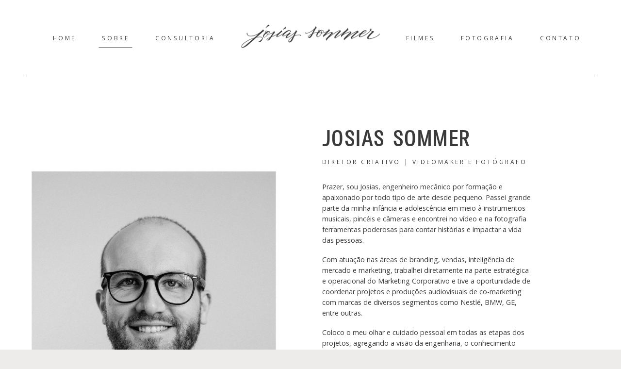

--- FILE ---
content_type: text/html; charset=UTF-8
request_url: https://josiassommer.com/sobre/
body_size: 12796
content:
<!DOCTYPE html><html lang="pt-BR" class="html--style-fixed"><head><meta charset="UTF-8" /><meta http-equiv="X-UA-Compatible" content="IE=edge"/><meta name="viewport" content="width=device-width, user-scalable=no, initial-scale=1.0, maximum-scale=1.0, minimum-scale=1.0"><link rel="alternate" type="application/rss+xml" title="Josias Sommer | Diretor Criativo, Filmmaker e Fotógrafo RSS Feed" href="https://josiassommer.com/feed/" /><link rel="shortcut icon" href="https://josiassommer.com/wp-content/uploads/2018/12/Favicon-js.ico" /><link rel="profile" href="https://gmpg.org/xfn/11"><link media="all" href="https://josiassommer.com/wp-content/cache/autoptimize/css/autoptimize_6b5071e2887aaaf484d074ac994814cb.css" rel="stylesheet" /><link media="screen" href="https://josiassommer.com/wp-content/cache/autoptimize/css/autoptimize_1c775e46938303f6a0cb31d18dfdf70a.css" rel="stylesheet" /><title>Sobre | Josias Sommer | Produções audiovisuais, consultoria de Marketing</title> <script>var flex_theme_name = "fiji 2";
        var flex_asset_url = "https://josiassommer.com/wp-content/plugins/flo-flex-builder/dist/";</script> <meta name="description" content="Saiba mais sobre Josias Sommer, diretor criativo, filmmaker, fotógrafo e consultor de marketing industrial!"/><link rel="canonical" href="https://josiassommer.com/sobre/" /><meta property="og:locale" content="pt_BR" /><meta property="og:type" content="article" /><meta property="og:title" content="Sobre | Josias Sommer | Produções audiovisuais, consultoria de Marketing" /><meta property="og:description" content="Saiba mais sobre Josias Sommer, diretor criativo, filmmaker, fotógrafo e consultor de marketing industrial!" /><meta property="og:url" content="https://josiassommer.com/sobre/" /><meta property="og:site_name" content="Josias Sommer | Diretor Criativo, Filmmaker e Fotógrafo" /><meta property="og:image" content="https://josiassommer.com/wp-content/uploads/2018/12/fotografo-casamento-joinville-fotos-wedding-photographer-campo-ar-livre-fotografia-casal-2-1024x683.jpg" /><meta property="og:image:secure_url" content="https://josiassommer.com/wp-content/uploads/2018/12/fotografo-casamento-joinville-fotos-wedding-photographer-campo-ar-livre-fotografia-casal-2-1024x683.jpg" /><meta property="og:image:width" content="1024" /><meta property="og:image:height" content="683" /> <script type='application/ld+json' class='yoast-schema-graph yoast-schema-graph--main'>{"@context":"https://schema.org","@graph":[{"@type":"WebSite","@id":"https://josiassommer.com/#website","url":"https://josiassommer.com/","name":"Josias Sommer | Diretor Criativo, Filmmaker e Fot\u00f3grafo","potentialAction":{"@type":"SearchAction","target":"https://josiassommer.com/?s={search_term_string}","query-input":"required name=search_term_string"}},{"@type":"ImageObject","@id":"https://josiassommer.com/sobre/#primaryimage","url":"https://josiassommer.com/wp-content/uploads/2018/12/fotografo-casamento-joinville-fotos-wedding-photographer-campo-ar-livre-fotografia-casal-2.jpg","width":2880,"height":1920},{"@type":"WebPage","@id":"https://josiassommer.com/sobre/#webpage","url":"https://josiassommer.com/sobre/","inLanguage":"pt-BR","name":"Sobre | Josias Sommer | Produ\u00e7\u00f5es audiovisuais, consultoria de Marketing","isPartOf":{"@id":"https://josiassommer.com/#website"},"primaryImageOfPage":{"@id":"https://josiassommer.com/sobre/#primaryimage"},"datePublished":"2018-02-21T15:40:57+00:00","dateModified":"2022-09-19T18:08:44+00:00","description":"Saiba mais sobre Josias Sommer, diretor criativo, filmmaker, fot\u00f3grafo e consultor de marketing industrial!"}]}</script> <link rel='dns-prefetch' href='//fonts.googleapis.com' /><link rel='dns-prefetch' href='//s.w.org' /><link rel="alternate" type="application/rss+xml" title="Feed para Josias Sommer | Diretor Criativo, Filmmaker e Fotógrafo &raquo;" href="https://josiassommer.com/feed/" /><link rel="alternate" type="application/rss+xml" title="Feed de comentários para Josias Sommer | Diretor Criativo, Filmmaker e Fotógrafo &raquo;" href="https://josiassommer.com/comments/feed/" /> <script id="flo_flex_builder_viewport_render" type="text/javascript">!function(){window.flexDebug={},window.flexBlocks={desktop:{},mobile:{}},window.flexData={animations:{},appearedElements:{}},window.flexDebug.timerStart=()=>{window.flexDebug.timerData=new Date},window.flexDebug.timerStop=(e="")=>{if(window.flexDebug.timerData){var n=new Date-window.flexDebug.timerData;n/=1e3,console.log(`Timer [${e}]:`,n+" seconds")}else console.log("Can't log times as start time is not set!")};const e=(n=navigator.userAgent||navigator.vendor||window.opera).indexOf("FBAN")>-1||n.indexOf("FBAV")>-1||n.includes("Instagram");var n;window.flexWidth=e?window.screen.width:window.innerWidth,window.currentFlexViewport=window.flexWidth>767?"desktop":"mobile",window.flexIsFacebookApp=e,window.flexPluginData={videoElements:{},shouldLoadVideos:[]},window.flexData.decodeHTML=function(e){var n=document.createElement("textarea");return n.innerHTML=e,n.value},window.flexData.elementDeviceClassRenaming=(e,n)=>e.replace("class=&quot",`data-only-device="${n}" class=&quot`);var t=setInterval((function(){if(!document.body)return;clearInterval(t);const e=document.querySelectorAll(`[data-element-device="${window.currentFlexViewport}"]`);Array.from(e).forEach((e=>{const n=window.flexData.elementDeviceClassRenaming(e.innerHTML,window.currentFlexViewport);e.insertAdjacentHTML("afterend",window.flexData.decodeHTML(n))}))}),10);window.addEventListener("DOMContentLoaded",(()=>{!function(){const e=(e,n=!1)=>{const t=document.getElementsByClassName(e)[0];if(void 0!==t){const e=window.getComputedStyle(t,null);return n?e[n]:e}return!1},n=document.createElement("div");n.innerHTML='<div class="flo-font-zoom-checker-inner" style="width: 1em;"></div>',n.style.display="none",n.style.fontSize="10px",n.className="flo-font-zoom-checker",document.body.appendChild(n);const t=e("flo-font-zoom-checker","fontSize"),o=e("flo-font-zoom-checker-inner","width");let i=parseInt(t)/10,a=parseInt(o)/10;t||o||(i=1,a=1),window.flexTextMagnificationLevel=1!==i&&i!==a?i:1}()}))}();</script> <script type="text/javascript">window._wpemojiSettings = {"baseUrl":"https:\/\/s.w.org\/images\/core\/emoji\/11\/72x72\/","ext":".png","svgUrl":"https:\/\/s.w.org\/images\/core\/emoji\/11\/svg\/","svgExt":".svg","source":{"concatemoji":"https:\/\/josiassommer.com\/wp-includes\/js\/wp-emoji-release.min.js?ver=5.0.18"}};
			!function(e,a,t){var n,r,o,i=a.createElement("canvas"),p=i.getContext&&i.getContext("2d");function s(e,t){var a=String.fromCharCode;p.clearRect(0,0,i.width,i.height),p.fillText(a.apply(this,e),0,0);e=i.toDataURL();return p.clearRect(0,0,i.width,i.height),p.fillText(a.apply(this,t),0,0),e===i.toDataURL()}function c(e){var t=a.createElement("script");t.src=e,t.defer=t.type="text/javascript",a.getElementsByTagName("head")[0].appendChild(t)}for(o=Array("flag","emoji"),t.supports={everything:!0,everythingExceptFlag:!0},r=0;r<o.length;r++)t.supports[o[r]]=function(e){if(!p||!p.fillText)return!1;switch(p.textBaseline="top",p.font="600 32px Arial",e){case"flag":return s([55356,56826,55356,56819],[55356,56826,8203,55356,56819])?!1:!s([55356,57332,56128,56423,56128,56418,56128,56421,56128,56430,56128,56423,56128,56447],[55356,57332,8203,56128,56423,8203,56128,56418,8203,56128,56421,8203,56128,56430,8203,56128,56423,8203,56128,56447]);case"emoji":return!s([55358,56760,9792,65039],[55358,56760,8203,9792,65039])}return!1}(o[r]),t.supports.everything=t.supports.everything&&t.supports[o[r]],"flag"!==o[r]&&(t.supports.everythingExceptFlag=t.supports.everythingExceptFlag&&t.supports[o[r]]);t.supports.everythingExceptFlag=t.supports.everythingExceptFlag&&!t.supports.flag,t.DOMReady=!1,t.readyCallback=function(){t.DOMReady=!0},t.supports.everything||(n=function(){t.readyCallback()},a.addEventListener?(a.addEventListener("DOMContentLoaded",n,!1),e.addEventListener("load",n,!1)):(e.attachEvent("onload",n),a.attachEvent("onreadystatechange",function(){"complete"===a.readyState&&t.readyCallback()})),(n=t.source||{}).concatemoji?c(n.concatemoji):n.wpemoji&&n.twemoji&&(c(n.twemoji),c(n.wpemoji)))}(window,document,window._wpemojiSettings);</script> <style id='theme-css-inline-css' type='text/css'>@font-face {font-family: "Didot Bold"; src: url('https://josiassommer.com/wp-content/themes/fiji2/theme-files/public/fonts/default/Stylekit-3/Didot-Bold.woff2') format('woff2'),url('https://josiassommer.com/wp-content/themes/fiji2/theme-files/public/fonts/default/Stylekit-3/Didot-Bold.woff') format('woff');font-display: swap;}@font-face {font-family: "Arimo Regular"; src: url('https://josiassommer.com/wp-content/themes/fiji2/theme-files/public/fonts/default/Stylekit-3/Arimo-Regular.woff2') format('woff2'),url('https://josiassommer.com/wp-content/themes/fiji2/theme-files/public/fonts/default/Stylekit-3/Arimo-Regular.woff') format('woff');font-display: swap;}@font-face {font-family: "Secuela-Medium"; src: url('https://josiassommer.com/wp-content/uploads/2020/05/Secuela-Medium.woff') format('woff');font-display: swap;}@font-face {font-family: "CrimsonText Roman"; src: url('https://josiassommer.com/wp-content/themes/fiji2/theme-files/public/fonts/default/Stylekit-3/CrimsonText-Roman.woff2') format('woff2'),url('https://josiassommer.com/wp-content/themes/fiji2/theme-files/public/fonts/default/Stylekit-3/CrimsonText-Roman.woff') format('woff');font-display: swap;}@font-face {font-family: "CrimsonText Semi-Bold"; src: url('https://josiassommer.com/wp-content/themes/fiji2/theme-files/public/fonts/default/Stylekit-3/CrimsonText-SemiBold.woff2') format('woff2'),url('https://josiassommer.com/wp-content/themes/fiji2/theme-files/public/fonts/default/Stylekit-3/CrimsonText-SemiBold.woff') format('woff');font-display: swap;}@font-face {font-family: "HKGrotesk-SemiBold"; src: url('https://josiassommer.com/wp-content/uploads/2020/05/HKGrotesk-SemiBold.ttf') format('truetype');font-display: swap;}input[type="submit"], .flo-button, .button, a.button, .widget a.widget--image-link__button.flo-button { font-family: 'Open Sans', sans-serif, 'google';font-size: 0.625rem;letter-spacing: 0.3em;word-spacing: 0em;line-height: 1.8em;text-transform: uppercase;font-weight: normal;}.flo-generic-menu-wrap .sub-menu a { font-family: 'Open Sans', sans-serif, 'google';font-size: 0.625rem;letter-spacing: 0.3em;word-spacing: 0em;line-height: 1.8em;text-transform: uppercase;font-weight: normal;}.flo-header__menu-popup .flo-header__logo { font-family: Didot Bold;font-size: 2.8125rem;letter-spacing: 0.4em;word-spacing: 0em;line-height: 2em;text-transform: none;font-weight: normal;}.flo-header-mobile__logo { font-family: Didot Bold;font-size: 2.8125rem;letter-spacing: 0.4em;word-spacing: 0em;line-height: 2em;text-transform: none;font-weight: normal;}.flo-header-mobile__menu-trigger { font-family: 'Open Sans', sans-serif, 'google';font-size: 0.625rem;letter-spacing: 0.3em;word-spacing: 0em;line-height: 1.8em;text-transform: uppercase;font-weight: normal;}.flo-mobile-menu__close { font-family: Secuela-Medium;font-size: 1.0625rem;letter-spacing: 0.04em;word-spacing: 0em;line-height: 1em;text-transform: uppercase;font-weight: normal;}.flo-mobile-menu__copyright-notice { font-family: 'Open Sans', sans-serif, 'google';font-size: 0.5rem;letter-spacing: 0.06em;word-spacing: 0.17em;line-height: 1.6em;text-transform: uppercase;font-weight: normal;}.flo-mobile-menu__menu .page_item a, .flo-mobile-menu__menu .menu-item { font-family: 'Open Sans', sans-serif, 'google';font-size: 0.625rem;letter-spacing: 0.3em;word-spacing: 0em;line-height: 1.8em;text-transform: uppercase;font-weight: normal;}.flo-wp-title .flo-wp-title__title { font-family: Secuela-Medium;font-size: 1.625rem;letter-spacing: 0.1em;word-spacing: 0em;line-height: 1.15em;text-transform: uppercase;font-weight: normal;}.flo-post blockquote, .flo-post blockquote p { font-family: Arimo Regular;font-size: 1.125rem;letter-spacing: 0em;word-spacing: 0em;line-height: 1.22em;text-transform: none;font-weight: normal;}.flo-post h1, h1.product_title, h1.page-title { font-family: Arimo Regular;font-size: 2.25rem;letter-spacing: 0.1em;word-spacing: 0em;line-height: 1.22em;text-transform: uppercase;font-weight: normal;}.flo-post h2, .woocommerce h2 { font-family: Secuela-Medium;font-size: 1.625rem;letter-spacing: 0.1em;word-spacing: 0em;line-height: 1.15em;text-transform: uppercase;font-weight: normal;}.flo-post h3 { font-family: Arimo Regular;font-size: 1rem;letter-spacing: 0.15em;word-spacing: 0em;line-height: 1.6em;text-transform: uppercase;font-weight: normal;}.flo-post h4 { font-family: Arimo Regular;font-size: 1.125rem;letter-spacing: 0em;word-spacing: 0em;line-height: 1.22em;text-transform: none;font-weight: normal;}.flo-post h5 { font-family: Arimo Regular;font-size: 1rem;letter-spacing: 0em;word-spacing: 0em;line-height: 1.22em;text-transform: none;font-weight: normal;}.flo-post h6 { font-family: Arimo Regular;font-size: 0.875rem;letter-spacing: 0em;word-spacing: 0em;line-height: 1.22em;text-transform: none;font-weight: normal;}.flo-post, .woocommerce-product-details__short-description, .entry-content, .description_tab, .reviews_tab, .woocommerce-message, .flo-woocommerce-wrap { font-family: 'Open Sans', sans-serif, 'google';font-size: 0.75rem;letter-spacing: 0em;word-spacing: 0em;line-height: 1.6em;text-transform: none;font-weight: normal;}.flo-post a, .flo-block-text-block-2__text-content a, .flo-block-text-block-3 a, .flo-block-text-block-6 a { font-family: 'Open Sans', sans-serif, 'google';font-size: 0.75rem;letter-spacing: 0em;word-spacing: 0em;line-height: 1.6em;text-transform: none;font-weight: normal;text-decoration: underline;}input[type]:not([type="submit"]):not(.flo-no-styling), form textarea:not(.flo-no-styling), .parsley-required, .flo-form select { font-family: 'Open Sans', sans-serif, 'google';font-size: 0.75rem;letter-spacing: 0em;word-spacing: 0em;line-height: 1.6em;text-transform: none;font-weight: normal;}label { font-family: 'Open Sans', sans-serif, 'google';font-size: 0.625rem;letter-spacing: 0.3em;word-spacing: 0em;line-height: 1.8em;text-transform: uppercase;font-weight: normal;}.flo-header__featured-link { font-family: CrimsonText Semi-Bold;font-size: 0.5625rem;letter-spacing: 0.5em;word-spacing: 0em;line-height: 1.81em;text-transform: uppercase;font-weight: normal;}.flo-block--not-found h1 { font-family: Arimo Regular;font-size: 2.25rem;letter-spacing: 0.1em;word-spacing: 0em;line-height: 1.22em;text-transform: uppercase;font-weight: normal;}.flo-block--not-found h3 { font-family: Arimo Regular;font-size: 1rem;letter-spacing: 0.15em;word-spacing: 0em;line-height: 1.6em;text-transform: uppercase;font-weight: normal;}.flo-block--not-found a { font-family: CrimsonText Roman;font-size: 0.9375rem;letter-spacing: 0em;word-spacing: 0em;line-height: 1.6em;text-transform: none;font-weight: normal;text-decoration: underline;}@media (max-width: 767px) { input[type="submit"], .flo-button, .button, a.button, .widget a.widget--image-link__button.flo-button { font-size: 0.5625rem;line-height: 1.8em;}.flo-generic-menu-wrap .sub-menu a { font-size: 0.5625rem;line-height: 1.8em;}.flo-header__menu-popup .flo-header__logo { }.flo-header-mobile__logo { }.flo-header-mobile__menu-trigger { font-size: 0.5625rem;line-height: 1.8em;}.flo-mobile-menu__close { font-size: 0.875rem;line-height: 1em;}.flo-mobile-menu__copyright-notice { font-size: 0.5rem;}.flo-mobile-menu__menu .page_item a, .flo-mobile-menu__menu .menu-item { font-size: 0.5625rem;line-height: 1.8em;}.flo-wp-title .flo-wp-title__title { font-size: 1.625rem;line-height: 1.15em;}.flo-post blockquote, .flo-post blockquote p { }.flo-post h1, h1.product_title, h1.page-title { font-size: 2.25rem;}.flo-post h2, .woocommerce h2 { font-size: 1.625rem;line-height: 1.15em;}.flo-post h3 { }.flo-post h4 { }.flo-post h5 { }.flo-post h6 { }.flo-post, .woocommerce-product-details__short-description, .entry-content, .description_tab, .reviews_tab, .woocommerce-message, .flo-woocommerce-wrap { font-size: 0.75rem;}.flo-post a, .flo-block-text-block-2__text-content a, .flo-block-text-block-3 a, .flo-block-text-block-6 a { font-size: 0.75rem;}input[type]:not([type="submit"]):not(.flo-no-styling), form textarea:not(.flo-no-styling), .parsley-required, .flo-form select { font-size: 0.75rem;}label { font-size: 0.5625rem;line-height: 1.8em;}.flo-header__featured-link { }.flo-block--not-found h1 { font-size: 2.25rem;}.flo-block--not-found h3 { }.flo-block--not-found a { } }@media (min-width: 768px) and (max-width: 1024px){ input[type="submit"], .flo-button, .button, a.button, .widget a.widget--image-link__button.flo-button { font-size: 0.86875rem;}.flo-generic-menu-wrap .sub-menu a { font-size: 0.86875rem;}.flo-header-mobile__menu-trigger { font-size: 0.86875rem;}.flo-mobile-menu__close { font-size: 1.476875rem;}.flo-mobile-menu__copyright-notice { font-size: 0.695rem;}.flo-mobile-menu__menu .page_item a, .flo-mobile-menu__menu .menu-item { font-size: 0.86875rem;}.flo-wp-title .flo-wp-title__title { font-size: 1.8rem;}.flo-post blockquote, .flo-post blockquote p { font-size: 1.56375rem;}.flo-post h2, .woocommerce h2 { font-size: 1.8rem;}.flo-post h3 { font-size: 1.39rem;}.flo-post h4 { font-size: 1.56375rem;}.flo-post h5 { font-size: 1.39rem;}.flo-post h6 { font-size: 1.21625rem;}.flo-post, .woocommerce-product-details__short-description, .entry-content, .description_tab, .reviews_tab, .woocommerce-message, .flo-woocommerce-wrap { font-size: 1.0425rem;}.flo-post a, .flo-block-text-block-2__text-content a, .flo-block-text-block-3 a, .flo-block-text-block-6 a { font-size: 1.0425rem;}input[type]:not([type="submit"]):not(.flo-no-styling), form textarea:not(.flo-no-styling), .parsley-required, .flo-form select { font-size: 1.0425rem;}label { font-size: 0.86875rem;}.flo-header__featured-link { font-size: 0.781875rem;}.flo-block--not-found h3 { font-size: 1.39rem;}.flo-block--not-found a { font-size: 1.303125rem;} }</style><link rel='stylesheet' id='admin_google_fonts-css'  href='//fonts.googleapis.com/css?family=Open+Sans' type='text/css' media='all' /> <script type='text/javascript'>var nrci_opts = {"gesture":"Y","drag":"Y","touch":"N","admin":"Y"};</script> <script   type='text/javascript' src='https://josiassommer.com/wp-content/cache/autoptimize/js/autoptimize_single_dc5ba5044fccc0297be7b262ce669a7c.js?ver=1.12.4'></script> <link rel='https://api.w.org/' href='https://josiassommer.com/wp-json/' /><link rel="EditURI" type="application/rsd+xml" title="RSD" href="https://josiassommer.com/xmlrpc.php?rsd" /><link rel="wlwmanifest" type="application/wlwmanifest+xml" href="https://josiassommer.com/wp-includes/wlwmanifest.xml" /><meta name="generator" content="WordPress 5.0.18" /><link rel='shortlink' href='https://josiassommer.com/?p=837' /><link rel="alternate" type="application/json+oembed" href="https://josiassommer.com/wp-json/oembed/1.0/embed?url=https%3A%2F%2Fjosiassommer.com%2Fsobre%2F" /><link rel="alternate" type="text/xml+oembed" href="https://josiassommer.com/wp-json/oembed/1.0/embed?url=https%3A%2F%2Fjosiassommer.com%2Fsobre%2F&#038;format=xml" />  <script async src="https://www.googletagmanager.com/gtag/js?id=UA-48753605-1"></script> <script>window.dataLayer = window.dataLayer || [];
  function gtag(){dataLayer.push(arguments);}
  gtag('js', new Date());

  gtag('config', 'UA-48753605-1');</script> <meta name="google-site-verification" content="u4iOP1OvcKHpU9dPzOLU8HCdVXYuAAdmBGwELjMUpr0" /></head><body data-rsssl=1 class="page-template-default page page-id-837  flo-social-links-type-a flo-appear-disabled flo-tablet-appear-disabled flo-mobile-appear-disabled"> <noscript class='flo-core-style' ><style class='flo-core-style'  media="screen">.flo-header-mobile__logo{max-width:10rem}.flo-header-mobile{background-color:#ffffff;color:#3a3a3a}.is-sticky .flo-header-mobile.is-main{background-color:#edecea;color:#3a3a3a}</style></noscript><div class="flo-header-mobile flo-header-mobile--type-a "><div class="flo-header-mobile__spacer"></div> <a href="https://josiassommer.com" class="flo-header-mobile__logo"> <img class="flo-header-mobile__logo-image flo-header-mobile__logo-image--default" src="https://josiassommer.com/wp-content/uploads/2022/06/Logo-Dark-2.png" alt="Josias Sommer | Diretor Criativo, Filmmaker e Fotógrafo"/> <img class="flo-header-mobile__logo-image flo-header-mobile__logo-image--light" src="https://josiassommer.com/wp-content/uploads/2022/06/Logo-Light-2.png" alt="Josias Sommer | Diretor Criativo, Filmmaker e Fotógrafo"/> </a><div class="flo-header-mobile__menu-trigger"> MENU</div></div> <noscript class='flo-core-style' ><style class='flo-core-style'  media="screen">@media (min-width:768px){html.html--style-fixed .flo-block-item-title-3-block .flo-block-item-title-3--featured-image-position-bg .flo-block-item-title-3__text-area-wrap{padding-left:calc((100vw - 61.88rem) / 2);padding-right:calc((100vw - 61.88rem) / 2)}}@media (min-width:1025px){.html--style-fixed .flo-block:not(.flo-block--full-width), .html--style-fixed .flo-footer > *{padding-left:calc((100vw - 61.88rem) / 2);padding-right:calc((100vw - 61.88rem) / 2)}html.html--style-fixed{font-size:19.07px}html.html--style-fixed .flo-block-intro-block .flo-block-intro-block__title-area{margin-left:calc((100vw - 61.88rem) / 2)}}</style></noscript><main class="flo_page_wrap "><div class="flo_page"> <noscript class='flo-core-style' ><style class='flo-core-style'  media="screen">@media (max-width:767px){.flo-block--7015{margin-top:0rem;margin-bottom:0rem}}@media (min-width:768px){.flo-block--7015{margin-top:0rem;margin-bottom:0rem}}</style></noscript> <noscript class='flo-core-style' ><style class='flo-core-style'  media="screen">.flo-block--7015{background-color:#ffffff}</style></noscript><div   class='flo-block flo-block--full-width flo-block--header    flo-block--7015    ' data-id="7015" ><div class="flo-block__container"> <noscript class='flo-core-style' ><style class='flo-core-style'  media="screen">header:not(.is-sticky) .flo-header--516{color:#3a3a3a;border-color:rgba(58,58,58,0.3);padding-top:2.5rem;padding-bottom:2.5rem}header:not(.is-sticky) .flo-header--516{background-color:#ffffff}header:not(.is-sticky) .flo-header--516 .flo-header__menu > ul > li > a{color:#3a3a3a}.flo-header--sticky .is-sticky .flo-header--516{background-color:rgba(237,236,234,0.9);color:#3a3a3a!important;border-color:rgba(58,58,58,0.3)}</style></noscript><header class="" data-layout="flo-header--layout-type-c" data-onready="flo_header_block"> <noscript class='flo-core-style' ><style class='flo-core-style'  media="screen">.flo-header--516 .flo-header__menu > div > ul > li > a{font-family:'Open Sans', sans-serif, 'google';font-size:0.625rem;letter-spacing:0.3em;word-spacing:0em;line-height:1.8em;text-transform:uppercase;font-weight:normal}@media screen and (min-width:768px) and (max-width:1024px){.flo-header--516 .flo-header__menu > div > ul > li > a{font-size:0.86875rem}}@media screen and (max-width:767px){.flo-header--516 .flo-header__menu > div > ul > li > a{font-size:0.5625rem;line-height:1.8em}}.flo-header--516 .flo-header__menu .sub-menu a{font-family:'Open Sans', sans-serif, 'google';font-size:0.625rem;letter-spacing:0.3em;word-spacing:0em;line-height:1.8em;text-transform:uppercase;font-weight:normal}@media screen and (min-width:768px) and (max-width:1024px){.flo-header--516 .flo-header__menu .sub-menu a{font-size:0.86875rem}}@media screen and (max-width:767px){.flo-header--516 .flo-header__menu .sub-menu a{font-size:0.5625rem;line-height:1.8em}}.flo-header--516 .flo-header__search-form-input{font-family:'Open Sans', sans-serif, 'google';font-size:0.625rem;letter-spacing:0.3em;word-spacing:0em;line-height:1.8em;text-transform:uppercase;font-weight:normal}@media screen and (min-width:768px) and (max-width:1024px){.flo-header--516 .flo-header__search-form-input{font-size:0.86875rem}}@media screen and (max-width:767px){.flo-header--516 .flo-header__search-form-input{font-size:0.5625rem;line-height:1.8em}}.flo-header--516 .flo-header__menu .sub-menu li.current-menu-item a, .flo-header--516 .flo-header__menu .sub-menu li.current-menu-parent a{}.flo-header--516 .flo-header__menu ul ul{background-color:#ffffff}.flo-header--516 .flo-header__menu ul ul:after{border-color:transparent transparent #ffffff transparent!important}.flo-header--516 .flo-header__menu ul ul a{color:#3a3a3a!important}.flo-header--516 .flo-header__menu li ul li > a:before{background-color:#3a3a3a}@media (min-width:768px){.flo-header--516 .flo-header__menu{width:calc(50% - 15rem / 2 )}}</style></noscript><div class="flo-header flo-header--516 flo-header--type-c"><div class="flo-header__menu-donor"><div class="flo-header__menu-wrap"><ul id="menu-main-menu" class="flo-header__menu-items"><li id="menu-item-3250" class="menu-item menu-item-type-post_type menu-item-object-page menu-item-home menu-item-3250"><a href="https://josiassommer.com/">Home</a></li><li id="menu-item-3252" class="menu-item menu-item-type-post_type menu-item-object-page current-menu-item page_item page-item-837 current_page_item menu-item-3252"><a href="https://josiassommer.com/sobre/">Sobre</a></li><li id="menu-item-6943" class="menu-item menu-item-type-post_type menu-item-object-page menu-item-6943"><a href="https://josiassommer.com/consultoria/">Consultoria</a></li><li id="menu-item-6736" class="menu-item menu-item-type-custom menu-item-object-custom menu-item-6736"><a href="https://www.josiassommer.com/portfolio/filmes">Filmes</a></li><li id="menu-item-4642" class="menu-item menu-item-type-post_type menu-item-object-page menu-item-has-children menu-item-4642"><a href="https://josiassommer.com/fotografia/">Fotografia</a><ul class="sub-menu"><li id="menu-item-6760" class="menu-item menu-item-type-custom menu-item-object-custom menu-item-6760"><a href="https://josiassommer.com/portfolio/gastronomia">Gastronomia</a></li><li id="menu-item-5015" class="menu-item menu-item-type-custom menu-item-object-custom menu-item-5015"><a href="https://josiassommer.com/portfolio/casais">Casais</a></li><li id="menu-item-5017" class="menu-item menu-item-type-custom menu-item-object-custom menu-item-5017"><a href="https://josiassommer.com/portfolio/familias">Famílias</a></li><li id="menu-item-5018" class="menu-item menu-item-type-custom menu-item-object-custom menu-item-5018"><a href="https://josiassommer.com/portfolio/viagens">Viagens</a></li><li id="menu-item-5016" class="menu-item menu-item-type-custom menu-item-object-custom menu-item-5016"><a href="https://josiassommer.com/portfolio/macro/">Macro</a></li></ul></li><li id="menu-item-3244" class="menu-item menu-item-type-post_type menu-item-object-page menu-item-3244"><a href="https://josiassommer.com/contato/">Contato</a></li></ul></div></div><div class="flo-header__menu flo-header__menu--left"><div class="flo-header__menu-wrap"><ul class="flo-header__menu-items"></ul></div></div><div class="flo-header__logo-wrap"> <a href="https://josiassommer.com" class="flo-header__logo"> <noscript class='flo-core-style' ><style class='flo-core-style'  media="screen">.flo-header--516 .flo-header__logo{font-family:Didot Bold;font-size:2.8125rem;letter-spacing:0.4em;word-spacing:0em;line-height:2em;text-transform:none;font-weight:normal}@media (min-width:768px) and (max-width:1024px){.flo-header--516 .flo-header__logo{max-width:12.5rem}}@media (min-width:1025px){.flo-header--516 .flo-header__logo{max-width:15rem}}</style></noscript> <img class="flo-header__logo-image flo-header__logo-image--default" src="https://josiassommer.com/wp-content/uploads/2022/06/Logo-Dark-2.png" alt="Josias Sommer | Diretor Criativo, Filmmaker e Fotógrafo" /> <img class="flo-header__logo-image flo-header__logo-image--sticky" src="https://josiassommer.com/wp-content/uploads/2022/06/Logo-Dark-2.png" alt="Josias Sommer | Diretor Criativo, Filmmaker e Fotógrafo" /> <img class="flo-header__logo-image flo-header__logo-image--light" src="https://josiassommer.com/wp-content/uploads/2022/06/Logo-Light-2.png" alt="Josias Sommer | Diretor Criativo, Filmmaker e Fotógrafo" /> </a></div><div class="flo-header__menu flo-header__menu--right"><div class="flo-header__menu-wrap"><ul class="flo-header__menu-items"></ul></div></div></div></header></div></div> <noscript class='flo-core-style' ><style class='flo-core-style'  media="screen">@media (max-width:767px){.flo-block--1023{margin-top:0rem;margin-bottom:0rem}}@media (min-width:768px){.flo-block--1023{margin-top:0rem;margin-bottom:0rem}}</style></noscript> <noscript class='flo-core-style' ><style class='flo-core-style'  media="screen">.flo-block--1023{background-color:#ffffff}</style></noscript><div   class='flo-block flo-block--no-top-padding    flo-block--1023    ' data-id="1023" ><div class="flo-block__container"> <noscript class='flo-core-style' ><style class='flo-core-style'  media="screen">.flo-block-horizontal-divider--458 .flo-block-horizontal-divider__line{width:100%;background-color:#3a3a3a}@media (max-width:767px){.flo-block-horizontal-divider--458{height:0.0625rem}.flo-block-horizontal-divider--458 .flo-block-horizontal-divider__line{width:100%}}@media (min-width:768px){.flo-block-horizontal-divider--458{height:0.0625rem}.flo-block-horizontal-divider--458 .flo-block-horizontal-divider__line{width:100%}}</style></noscript><div class="flo-block-horizontal-divider flo-block-horizontal-divider--458"><div class="flo-block-horizontal-divider__line"></div></div></div></div> <noscript class='flo-core-style' data-title="flo-block-image-block-4--286"><style class='flo-core-style' data-title="flo-block-image-block-4--286" media="screen">.flo-block-image-block-4--286 .flo-block-image-block-4__text-area{color:#3a3a3a;background-color:#ffffff}.flo-block-image-block-4--286 .flo-block-image-block-4__title{font-family:Secuela-Medium;font-size:2.5rem;letter-spacing:0.01em;word-spacing:0.1em;line-height:1em;text-transform:uppercase;font-weight:normal}@media screen and (max-width:767px){.flo-block-image-block-4--286 .flo-block-image-block-4__title{font-size:1.625rem;line-height:1em}}.flo-block-image-block-4--286 .flo-block-image-block-4__subtitle{font-family:'Open Sans', sans-serif, 'google';font-size:0.625rem;letter-spacing:0.3em;word-spacing:0em;line-height:1.8em;text-transform:uppercase;font-weight:normal}@media screen and (min-width:768px) and (max-width:1024px){.flo-block-image-block-4--286 .flo-block-image-block-4__subtitle{font-size:0.86875rem}}@media screen and (max-width:767px){.flo-block-image-block-4--286 .flo-block-image-block-4__subtitle{font-size:0.5625rem;line-height:1.8em}}.flo-block-image-block-4--286 .flo-block-image-block-4__button{color:#3a3a3a;border-color:#ffffff}.flo-block-image-block-4--286 .flo-block-image-block-4__button{background-color:#ffffff}.flo-block-image-block-4--286 .flo-block-image-block-4__button:hover{color:#ffffff;background-color:#3a3a3a}.flo-block-image-block-4--286 .flo-block-image-block-4__button-link{font-family:'Open Sans', sans-serif, 'google';font-size:0.625rem;letter-spacing:0.3em;word-spacing:0em;line-height:1.8em;text-transform:uppercase;font-weight:normal}@media screen and (min-width:768px) and (max-width:1024px){.flo-block-image-block-4--286 .flo-block-image-block-4__button-link{font-size:0.86875rem}}@media screen and (max-width:767px){.flo-block-image-block-4--286 .flo-block-image-block-4__button-link{font-size:0.5625rem;line-height:1.8em}}.flo-block-image-block-4--286 .flo-block-image-block-4__button-link{color:#3a3a3a;border-color:#ffffff;background-color:#ffffff}.flo-block-image-block-4--286 .flo-block-image-block-4__button-link:before{color:#BDBDBD}.flo-block-image-block-4--286 .flo-block-image-block-4__button-link:hover{background-color:#cda34f}</style></noscript> <noscript class='flo-core-style' ><style class='flo-core-style'  media="screen">@media (max-width:767px){.flo-block--9496{margin-top:0rem;margin-bottom:0rem}}@media (min-width:768px){.flo-block--9496{margin-top:0rem;margin-bottom:0rem}}</style></noscript> <noscript class='flo-core-style' ><style class='flo-core-style'  media="screen">.flo-block--9496{background-color:#ffffff}</style></noscript><div   class='flo-block     flo-block--9496    ' data-id="9496" ><div class="flo-block__container"><div class="flo-block-image-block-4 flo-block-image-block-4--286"> <img class="flo-block-image-block-4__image" src="https://josiassommer.com/wp-content/uploads/2022/07/Josias-Sommer-v5-900x1300.jpg" alt=""><div class="flo-block-image-block-4__text-area"><h2 class="flo-block-image-block-4__title"> Josias Sommer</h2><h3 class="flo-block-image-block-4__subtitle"> Diretor Criativo | Videomaker e Fotógrafo</h3><div class="flo-block-image-block-4__text flo-post"><p>Prazer, sou Josias, engenheiro mecânico por formação e apaixonado por todo tipo de arte desde pequeno. Passei grande parte da minha infância e adolescência em meio à instrumentos musicais, pincéis e câmeras e encontrei no vídeo e na fotografia ferramentas poderosas para contar histórias e impactar a vida das pessoas.</p><p>Com atuação nas áreas de branding, vendas, inteligência de mercado e marketing, trabalhei diretamente na parte estratégica e operacional do Marketing Corporativo e tive a oportunidade de coordenar projetos e produções audiovisuais de co-marketing com marcas de diversos segmentos como Nestlé, BMW, GE, entre outras.</p><p>Coloco o meu olhar e cuidado pessoal em todas as etapas dos projetos, agregando a visão da engenharia, o conhecimento estratégico de vendas e marketing e a paixão e experiência no audiovisual, entregando um trabalho detalhista e criativo focado na estratégia do seu negócio.</p></div><div class="flo-block-image-block-4__button-links-wrap"> <a class="flo-block-image-block-4__button-link flo-icon-line-arrow-right" href="https://www.instagram.com/josiassommerfotografia" target="_blank"> Instagram </a> <a class="flo-block-image-block-4__button-link flo-icon-line-arrow-right" href="https://www.linkedin.com/in/josias-sommer/" target="_self"> Linkedin </a> <a class="flo-block-image-block-4__button-link flo-icon-line-arrow-right" href="https://www.youtube.com/user/JosiasSommer" target="_self"> Youtube </a></div></div></div></div></div> <noscript class='flo-core-style' ><style class='flo-core-style'  media="screen">.flo-block-video-block-1--850 .flo-block-video-block-1__title{font-family:Arimo Regular;font-size:1rem;letter-spacing:0.15em;word-spacing:0em;line-height:1.6em;text-transform:uppercase;font-weight:normal}@media screen and (min-width:768px) and (max-width:1024px){.flo-block-video-block-1--850 .flo-block-video-block-1__title{font-size:1.39rem}}.flo-block-video-block-1--850 .flo-block-video-block-1__image-pretitle{font-family:'Open Sans', sans-serif, 'google';font-size:0.625rem;letter-spacing:0.3em;word-spacing:0em;line-height:1.8em;text-transform:uppercase;font-weight:normal}@media screen and (min-width:768px) and (max-width:1024px){.flo-block-video-block-1--850 .flo-block-video-block-1__image-pretitle{font-size:0.86875rem}}@media screen and (max-width:767px){.flo-block-video-block-1--850 .flo-block-video-block-1__image-pretitle{font-size:0.5625rem;line-height:1.8em}}.flo-block-video-block-1--850 .flo-block-video-block-1__image-title{font-family:Secuela-Medium;font-size:2.5rem;letter-spacing:0.01em;word-spacing:0.1em;line-height:1em;text-transform:uppercase;font-weight:normal}@media screen and (max-width:767px){.flo-block-video-block-1--850 .flo-block-video-block-1__image-title{font-size:1.625rem;line-height:1em}}.flo-block-video-block-1--850 .flo-block-video-block-1__title-wrap{color:#3a3a3a}.flo-block-video-block-1--850 .flo-block-video-block-1__image-wrap{color:#ffffff}.flo-video-embed__video-button{background-color:#ffffff;color:#3a3a3a!important}.flo-block-video-block-1--850 .flo-block-video-block-1__image-wrap{height:26.25rem}@media (max-width:767px){.flo-block-video-block-1--850 .flo-block-video-block-1__image-wrap{height:15.625rem}}</style></noscript> <noscript class='flo-core-style' ><style class='flo-core-style'  media="screen">@media (max-width:767px){.flo-block--128{margin-top:0rem;margin-bottom:0rem}}@media (min-width:768px){.flo-block--128{margin-top:0rem;margin-bottom:0rem}}</style></noscript> <noscript class='flo-core-style' ><style class='flo-core-style'  media="screen">.flo-block--128{background-color:#edecea}</style></noscript><div   class='flo-block     flo-block--128    ' data-id="128" ><div class="flo-block__container"><div class="flo-block-video-block-1 flo-block-video-block-1--850"><div class="flo-block-video-block-1__title-wrap"><h2 class="flo-block-video-block-1__title">feature special moments</h2></div><div class="flo-block-video-block-1__image-wrap flo-block-video-block-1__image-wrap--text-position-left"> <img class="flo-block-video-block-1__image"
 src ="https://josiassommer.com/wp-content/uploads/2020/08/Capa-video-sobre.jpg"
 srcset="https://josiassommer.com/wp-content/uploads/2020/08/Capa-video-sobre-1024x436.jpg 1024w, https://josiassommer.com/wp-content/uploads/2020/08/Capa-video-sobre-1188x506.jpg 1188w, https://josiassommer.com/wp-content/uploads/2020/08/Capa-video-sobre.jpg 2228w"
 sizes="(max-width: 768px) 492px, (max-width: 1024px) 574px, 100vw"
 alt=""
 /><div class="flo-video-embed"><div class="flo-video-embed__screen" data-flo-video-embed-embed-code="&lt;div style=&quot;padding:42.6% 0 0 0;position:relative;&quot;&gt;&lt;iframe src=&quot;https://player.vimeo.com/video/446966071&quot; style=&quot;position:absolute;top:0;left:0;width:100%;height:100%;&quot; frameborder=&quot;0&quot; allow=&quot;autoplay; fullscreen&quot; allowfullscreen&gt;&lt;/iframe&gt;"></div><div class="flo-video-embed__video-button"> <i class="flo-video-embed__video-button-icon flo-video-embed__video-button-icon--play flo-icon-play"></i> <i class="flo-video-embed__video-button-icon flo-video-embed__video-button-icon--stop flo-icon-close"></i></div></div><div class="flo-block-video-block-1__text-elements-wrap"><h4 class="flo-block-video-block-1__image-pretitle">Minha essência</h3><h3 class="flo-block-video-block-1__image-title">Cultivar boas histórias!</h2></div></div></div></div></div> <noscript class='flo-core-style' ><style class='flo-core-style'  media="screen">.flo-block-pricing-packages-2--210 .flo-block-pricing-packages-2__pretitle{font-family:'Open Sans', sans-serif, 'google';font-size:0.625rem;letter-spacing:0.3em;word-spacing:0em;line-height:1.8em;text-transform:uppercase;font-weight:normal}@media screen and (min-width:768px) and (max-width:1024px){.flo-block-pricing-packages-2--210 .flo-block-pricing-packages-2__pretitle{font-size:0.86875rem}}@media screen and (max-width:767px){.flo-block-pricing-packages-2--210 .flo-block-pricing-packages-2__pretitle{font-size:0.5625rem;line-height:1.8em}}.flo-block-pricing-packages-2--210 .flo-block-pricing-packages-2__title{font-family:Secuela-Medium;font-size:2.5rem;letter-spacing:0.01em;word-spacing:0.1em;line-height:1em;text-transform:uppercase;font-weight:normal}@media screen and (max-width:767px){.flo-block-pricing-packages-2--210 .flo-block-pricing-packages-2__title{font-size:1.625rem;line-height:1em}}.flo-block-pricing-packages-2--210 .flo-block-pricing-packages-2__title-area{color:#3a3a3a}.flo-block-pricing-packages-2--210 .flo-block-pricing-packages-2__package-number{font-family:'Open Sans', sans-serif, 'google';font-size:0.625rem;letter-spacing:0.3em;word-spacing:0em;line-height:1.8em;text-transform:uppercase;font-weight:normal}@media screen and (min-width:768px) and (max-width:1024px){.flo-block-pricing-packages-2--210 .flo-block-pricing-packages-2__package-number{font-size:0.86875rem}}@media screen and (max-width:767px){.flo-block-pricing-packages-2--210 .flo-block-pricing-packages-2__package-number{font-size:0.5625rem;line-height:1.8em}}.flo-block-pricing-packages-2--210 .flo-block-pricing-packages-2__package-title{font-family:Secuela-Medium;font-size:2rem;letter-spacing:0.01em;word-spacing:0em;line-height:1em;text-transform:uppercase;font-weight:normal}@media screen and (max-width:767px){.flo-block-pricing-packages-2--210 .flo-block-pricing-packages-2__package-title{font-size:1.125rem;line-height:1em}}.flo-block-pricing-packages-2--210 .flo-block-pricing-packages-2__package-description{font-family:'Open Sans', sans-serif, 'google';font-size:0.75rem;letter-spacing:0em;word-spacing:0em;line-height:1.6em;text-transform:none;font-weight:normal}@media screen and (min-width:768px) and (max-width:1024px){.flo-block-pricing-packages-2--210 .flo-block-pricing-packages-2__package-description{font-size:1.0425rem}}@media screen and (max-width:767px){.flo-block-pricing-packages-2--210 .flo-block-pricing-packages-2__package-description{font-size:0.75rem}}.flo-block-pricing-packages-2--210 .flo-block-pricing-packages-2__package-price{font-family:'Open Sans', sans-serif, 'google';font-size:0.625rem;letter-spacing:0.3em;word-spacing:0em;line-height:1.8em;text-transform:uppercase;font-weight:normal}@media screen and (min-width:768px) and (max-width:1024px){.flo-block-pricing-packages-2--210 .flo-block-pricing-packages-2__package-price{font-size:0.86875rem}}@media screen and (max-width:767px){.flo-block-pricing-packages-2--210 .flo-block-pricing-packages-2__package-price{font-size:0.5625rem;line-height:1.8em}}.flo-block-pricing-packages-2--210 .flo-block-pricing-packages-2__package-button{font-family:'Open Sans', sans-serif, 'google';font-size:0.625rem;letter-spacing:0.3em;word-spacing:0em;line-height:1.8em;text-transform:uppercase;font-weight:normal}@media screen and (min-width:768px) and (max-width:1024px){.flo-block-pricing-packages-2--210 .flo-block-pricing-packages-2__package-button{font-size:0.86875rem}}@media screen and (max-width:767px){.flo-block-pricing-packages-2--210 .flo-block-pricing-packages-2__package-button{font-size:0.5625rem;line-height:1.8em}}.flo-block-pricing-packages-2--210 .flo-block-pricing-packages-2__package{color:#3a3a3a;background-color:#edecea}.flo-block-pricing-packages-2--210 .flo-block-pricing-packages-2__package:hover{background-color:#cda34f}.flo-block-pricing-packages-2--210 .flo-block-pricing-packages-2__package-button{color:#ffffff;background-color:#cda34f}.flo-block-pricing-packages-2--210 .flo-block-pricing-packages-2__package-button:hover{background-color:#3a3a3a}</style></noscript> <noscript class='flo-core-style' ><style class='flo-core-style'  media="screen">@media (max-width:767px){.flo-block--9828{margin-top:0rem;margin-bottom:0rem}}@media (min-width:768px){.flo-block--9828{margin-top:0rem;margin-bottom:0rem}}</style></noscript> <noscript class='flo-core-style' ><style class='flo-core-style'  media="screen">.flo-block--9828{background-color:#ffffff}</style></noscript><div   class='flo-block     flo-block--9828    ' data-id="9828" ><div class="flo-block__container"><div class="flo-block-pricing-packages-2 flo-block-pricing-packages-2--210"><div class="flo-block-pricing-packages-2__title-area"><h3 class="flo-block-pricing-packages-2__pretitle"> Josias Sommer</h3><h2 class="flo-block-pricing-packages-2__title"> Serviços</h2></div><div class="flo-block-pricing-packages-2__packages-area flo-block-pricing-packages-2__packages-area--3-packages"><div class="flo-block-pricing-packages-2__package"> <span class="flo-block-pricing-packages-2__package-number"> 01 </span><h3 class="flo-block-pricing-packages-2__package-title">Vídeo</h3><p class="flo-block-pricing-packages-2__package-description">Produção de conteúdo audiovisual desde o conceito até o resultado final. Projetos criados sob medida para o seu negócio, com atenção em todos os detalhes.</p><div class="flo-block-pricing-packages-2__package-button-wrap"> <a class="flo-block-pricing-packages-2__package-button" href="https://josiassommer.com/portfolio/filmes/" target="_self"> Ver mais </a></div></div><div class="flo-block-pricing-packages-2__package"> <span class="flo-block-pricing-packages-2__package-number"> 02 </span><h3 class="flo-block-pricing-packages-2__package-title">Fotografia</h3><p class="flo-block-pricing-packages-2__package-description">Produção de fotografias para empresas, marcas e pessoas que desejam amplificar sua mensagem e impactar o seu público através de imagens exclusivas.</p><div class="flo-block-pricing-packages-2__package-button-wrap"> <a class="flo-block-pricing-packages-2__package-button" href="https://josiassommer.com/fotografia/" target="_self"> Ver mais </a></div></div><div class="flo-block-pricing-packages-2__package"> <span class="flo-block-pricing-packages-2__package-number"> 03 </span><h3 class="flo-block-pricing-packages-2__package-title">Consultoria</h3><p class="flo-block-pricing-packages-2__package-description">Consultoria em Marketing Industrial, auxiliando na estruturação de todo o processo Marketing da sua empresa, alavancando negócios em vendas técnicas e consultivas.</p><div class="flo-block-pricing-packages-2__package-button-wrap"> <a class="flo-block-pricing-packages-2__package-button" href="https://josiassommer.com/consultoria/" target="_self"> Ver mais </a></div></div></div></div></div></div> <noscript class='flo-core-style' ><style class='flo-core-style'  media="screen">.flo-block-image-block-3--631{color:#ffffff}.flo-block-image-block-3--631 .flo-block-image-block-3__image-overlay{background-color:#3a3a3a;opacity:0.5}.flo-block-image-block-3--631 .flo-block-image-block-3__title{font-family:Secuela-Medium;font-size:2.5rem;letter-spacing:0.01em;word-spacing:0.1em;line-height:1em;text-transform:uppercase;font-weight:normal}@media screen and (max-width:767px){.flo-block-image-block-3--631 .flo-block-image-block-3__title{font-size:1.625rem;line-height:1em}}.flo-block-image-block-3--631 .flo-block-image-block-3__subtitle{font-family:'Open Sans', sans-serif, 'google';font-size:0.625rem;letter-spacing:0.3em;word-spacing:0em;line-height:1.8em;text-transform:uppercase;font-weight:normal}@media screen and (min-width:768px) and (max-width:1024px){.flo-block-image-block-3--631 .flo-block-image-block-3__subtitle{font-size:0.86875rem}}@media screen and (max-width:767px){.flo-block-image-block-3--631 .flo-block-image-block-3__subtitle{font-size:0.5625rem;line-height:1.8em}}.flo-block-image-block-3--631 .flo-block-image-block-3__button{font-family:'Open Sans', sans-serif, 'google';font-size:0.625rem;letter-spacing:0.3em;word-spacing:0em;line-height:1.8em;text-transform:uppercase;font-weight:normal}@media screen and (min-width:768px) and (max-width:1024px){.flo-block-image-block-3--631 .flo-block-image-block-3__button{font-size:0.86875rem}}@media screen and (max-width:767px){.flo-block-image-block-3--631 .flo-block-image-block-3__button{font-size:0.5625rem;line-height:1.8em}}.flo-block-image-block-3--631 .flo-block-image-block-3__button{color:#3a3a3a;background-color:#edecea}.flo-block-image-block-3--631 .flo-block-image-block-3__button:hover{color:#edecea;background-color:#3a3a3a}@media (max-width:767px){.flo-block-image-block-3--631{min-height:18.75rem}.flo-block-image-block-3--631 .flo-block-image-block-3__button{color:#edecea;background-color:#3a3a3a}}@media (min-width:768px){.flo-block-image-block-3--631{min-height:26.875rem}}</style></noscript> <noscript class='flo-core-style' ><style class='flo-core-style'  media="screen">@media (max-width:767px){.flo-block--7498{margin-top:0rem;margin-bottom:0rem}}@media (min-width:768px){.flo-block--7498{margin-top:-1.875rem;margin-bottom:-1.875rem}}</style></noscript> <noscript class='flo-core-style' ><style class='flo-core-style'  media="screen">.flo-block--7498{background-color:#ffffff}</style></noscript><div   class='flo-block flo-block--full-width    flo-block--7498    ' data-id="7498" ><div class="flo-block__container"><div class="flo-block-image-block-3 flo-block-image-block-3--631" style=" --img-small:url(https://josiassommer.com/wp-content/uploads/2022/06/Convite-Josias-e-Anna-1410x600.jpg); --img-medium:url(https://josiassommer.com/wp-content/uploads/2022/06/Convite-Josias-e-Anna.jpg); --img-large:url(https://josiassommer.com/wp-content/uploads/2022/06/Convite-Josias-e-Anna.jpg);" aria-label=""><div class="flo-block-image-block-3__image-overlay"></div><div class="flo-block-image-block-3__text-area"><h2 class="flo-block-image-block-3__title"> Cada história é única</h2><h3 class="flo-block-image-block-3__subtitle"> Criatividade e colaboração do começo ao fim do projeto</h3><div class="flo-block-image-block-3__text-paragraph flo-post"><p>Por trás de cada empresa, marca ou pessoa existe uma história única e que precisa ser contada de forma assertiva. Coloco meu olhar e cuidado em todo o processo, com coração aberto, ouvidos atentos e olhar apurado, garantindo um trabalho consistente e colaborativo com cada cliente.</p></div></div></div></div></div> <noscript class='flo-core-style' data-title="flo-block-image-links-4--799"><style class='flo-core-style' data-title="flo-block-image-links-4--799" media="screen">.flo-block-image-links-4--799 .flo-block-image-links-4__pretitle{font-family:'Open Sans', sans-serif, 'google';font-size:0.625rem;letter-spacing:0.3em;word-spacing:0em;line-height:1.8em;text-transform:uppercase;font-weight:normal}@media screen and (min-width:768px) and (max-width:1024px){.flo-block-image-links-4--799 .flo-block-image-links-4__pretitle{font-size:0.86875rem}}@media screen and (max-width:767px){.flo-block-image-links-4--799 .flo-block-image-links-4__pretitle{font-size:0.5625rem;line-height:1.8em}}.flo-block-image-links-4--799 .flo-block-image-links-4__title{font-family:Secuela-Medium;font-size:2.5rem;letter-spacing:0.01em;word-spacing:0.1em;line-height:1em;text-transform:uppercase;font-weight:normal}@media screen and (max-width:767px){.flo-block-image-links-4--799 .flo-block-image-links-4__title{font-size:1.625rem;line-height:1em}}.flo-block-image-links-4--799 .flo-block-image-links-4__subtitle{font-family:'Open Sans', sans-serif, 'google';font-size:0.625rem;letter-spacing:0.3em;word-spacing:0em;line-height:1.8em;text-transform:uppercase;font-weight:normal}@media screen and (min-width:768px) and (max-width:1024px){.flo-block-image-links-4--799 .flo-block-image-links-4__subtitle{font-size:0.86875rem}}@media screen and (max-width:767px){.flo-block-image-links-4--799 .flo-block-image-links-4__subtitle{font-size:0.5625rem;line-height:1.8em}}.flo-block-image-links-4--799 .flo-block-image-links-4__button{font-family:'Open Sans', sans-serif, 'google';font-size:0.625rem;letter-spacing:0.3em;word-spacing:0em;line-height:1.8em;text-transform:uppercase;font-weight:normal}@media screen and (min-width:768px) and (max-width:1024px){.flo-block-image-links-4--799 .flo-block-image-links-4__button{font-size:0.86875rem}}@media screen and (max-width:767px){.flo-block-image-links-4--799 .flo-block-image-links-4__button{font-size:0.5625rem;line-height:1.8em}}.flo-block-image-links-4--799 .flo-block-image-links-4__button{color:#3a3a3a;background-color:#edecea}.flo-block-image-links-4--799 .flo-block-image-links-4__button:hover{color:#edecea;background-color:#3a3a3a}</style></noscript> <noscript class='flo-core-style' ><style class='flo-core-style'  media="screen">@media (max-width:767px){.flo-block--9215{margin-top:0rem;margin-bottom:0rem}}@media (min-width:768px){.flo-block--9215{margin-top:0rem;margin-bottom:-3.125rem}}</style></noscript> <noscript class='flo-core-style' ><style class='flo-core-style'  media="screen">.flo-block--9215{background-color:#ffffff}</style></noscript><div   class='flo-block     flo-block--9215    ' data-id="9215" ><div class="flo-block__container"><div class="flo-block-image-links-4 flo-block-image-links-4--799"><div class="flo-block-image-links-4__image-link flo-block-image-links-4__image-link--text-area" style="
 color: #3a3a3a;
 background-color: #edecea
 "><h2 class="flo-block-image-links-4__title"> "Todas as vossas coisas sejam feitas com amor."</h2><h3 class="flo-block-image-links-4__subtitle"> 1 Coríntios 16:14</h3></div><div class="flo-block-image-links-4__image-link flo-block-image-links-4__image-link--image"> <img class="flo-block-image-links-4__image" src="https://josiassommer.com/wp-content/uploads/2020/08/Untitled-1-1080x900.jpg" alt=""></div></div></div></div> <noscript class='flo-core-style' ><style class='flo-core-style'  media="screen">.flo-block-button--300 .flo-block-button__button{font-family:'Open Sans', sans-serif, 'google';font-size:0.625rem;letter-spacing:0.3em;word-spacing:0em;line-height:1.8em;text-transform:uppercase;font-weight:normal}@media screen and (min-width:768px) and (max-width:1024px){.flo-block-button--300 .flo-block-button__button{font-size:0.86875rem}}@media screen and (max-width:767px){.flo-block-button--300 .flo-block-button__button{font-size:0.5625rem;line-height:1.8em}}.flo-block-button--300 .flo-block-button__button{color:#ffffff;border-color:rgba(255,255,255,0.3);background-color:#cda34f}.flo-block-button--300 .flo-block-button__button:hover{color:#ffffff;background-color:#3a3a3a}</style></noscript> <noscript class='flo-core-style' ><style class='flo-core-style'  media="screen">@media (max-width:767px){.flo-block--5838{margin-top:0rem;margin-bottom:0rem}}@media (min-width:768px){.flo-block--5838{margin-top:0rem;margin-bottom:0rem}}</style></noscript> <noscript class='flo-core-style' ><style class='flo-core-style'  media="screen">.flo-block--5838{background-color:#ffffff}</style></noscript><div   class='flo-block     flo-block--5838    ' data-id="5838" ><div class="flo-block__container"><div class="flo-block-button flo-block-button--300"> <a href="https://josiassommer.com/contato/" class="flo-block-button__button" target="_self">Vamos conversar?</a></div></div></div><div class="flo-footer flo-footer--469 disable-appear"> <noscript class='flo-core-style' ><style class='flo-core-style'  media="screen">.flo-footer--469 .flo-footer-area-1-type-b__link{font-family:'Open Sans', sans-serif, 'google';font-size:0.625rem;letter-spacing:0.3em;word-spacing:0em;line-height:1.8em;text-transform:uppercase;font-weight:normal}@media screen and (min-width:768px) and (max-width:1024px){.flo-footer--469 .flo-footer-area-1-type-b__link{font-size:0.86875rem}}@media screen and (max-width:767px){.flo-footer--469 .flo-footer-area-1-type-b__link{font-size:0.5625rem;line-height:1.8em}}.flo-footer--469 .flo-footer-area-1-type-b{color:#3C3C3C;border-color:rgba(60,60,60,0.1);background-color:#edecea}</style></noscript><div class="flo-footer-area-1-type-b "><div class="flo-footer-area-1-type-b__left-area"><div class="flo-footer-area-1-type-b__images"><div id="sb_instagram"  class="sbi sbi_mob_col_1 sbi_tab_col_3 sbi_col_3 sbi_width_resp" style="padding-bottom: 10px;" data-feedid="*2"  data-res="auto" data-cols="3" data-colsmobile="1" data-colstablet="3" data-num="3" data-nummobile="0" data-shortcode-atts="{&quot;feed&quot;:&quot;2&quot;,&quot;cachetime&quot;:30}"  data-postid="837" data-locatornonce="f7e4fa6ba6" data-sbi-flags="favorLocal"><div id="sbi_images"  style="padding: 5px;"><div class="sbi_item sbi_type_carousel sbi_new sbi_transition" id="sbi_17958872897009897" data-date="1664975128"><div class="sbi_photo_wrap"> <a class="sbi_photo" href="https://www.instagram.com/p/CjVUReLryOO/" target="_blank" rel="noopener nofollow" data-full-res="https://scontent-gru1-2.cdninstagram.com/v/t51.29350-15/310461613_450473070394813_2573236539118996423_n.jpg?_nc_cat=108&#038;ccb=1-7&#038;_nc_sid=8ae9d6&#038;_nc_ohc=cth-j9BNV6UAX-cARUZ&#038;_nc_ht=scontent-gru1-2.cdninstagram.com&#038;edm=ANo9K5cEAAAA&#038;oh=00_AT8l2vLKJS8ihYzt7Z_xhlPkNPmwsjw3V0ZaVxME6Os4wg&#038;oe=63439482" data-img-src-set="{&quot;d&quot;:&quot;https:\/\/scontent-gru1-2.cdninstagram.com\/v\/t51.29350-15\/310461613_450473070394813_2573236539118996423_n.jpg?_nc_cat=108&amp;ccb=1-7&amp;_nc_sid=8ae9d6&amp;_nc_ohc=cth-j9BNV6UAX-cARUZ&amp;_nc_ht=scontent-gru1-2.cdninstagram.com&amp;edm=ANo9K5cEAAAA&amp;oh=00_AT8l2vLKJS8ihYzt7Z_xhlPkNPmwsjw3V0ZaVxME6Os4wg&amp;oe=63439482&quot;,&quot;150&quot;:&quot;https:\/\/scontent-gru1-2.cdninstagram.com\/v\/t51.29350-15\/310461613_450473070394813_2573236539118996423_n.jpg?_nc_cat=108&amp;ccb=1-7&amp;_nc_sid=8ae9d6&amp;_nc_ohc=cth-j9BNV6UAX-cARUZ&amp;_nc_ht=scontent-gru1-2.cdninstagram.com&amp;edm=ANo9K5cEAAAA&amp;oh=00_AT8l2vLKJS8ihYzt7Z_xhlPkNPmwsjw3V0ZaVxME6Os4wg&amp;oe=63439482&quot;,&quot;320&quot;:&quot;https:\/\/scontent-gru1-2.cdninstagram.com\/v\/t51.29350-15\/310461613_450473070394813_2573236539118996423_n.jpg?_nc_cat=108&amp;ccb=1-7&amp;_nc_sid=8ae9d6&amp;_nc_ohc=cth-j9BNV6UAX-cARUZ&amp;_nc_ht=scontent-gru1-2.cdninstagram.com&amp;edm=ANo9K5cEAAAA&amp;oh=00_AT8l2vLKJS8ihYzt7Z_xhlPkNPmwsjw3V0ZaVxME6Os4wg&amp;oe=63439482&quot;,&quot;640&quot;:&quot;https:\/\/scontent-gru1-2.cdninstagram.com\/v\/t51.29350-15\/310461613_450473070394813_2573236539118996423_n.jpg?_nc_cat=108&amp;ccb=1-7&amp;_nc_sid=8ae9d6&amp;_nc_ohc=cth-j9BNV6UAX-cARUZ&amp;_nc_ht=scontent-gru1-2.cdninstagram.com&amp;edm=ANo9K5cEAAAA&amp;oh=00_AT8l2vLKJS8ihYzt7Z_xhlPkNPmwsjw3V0ZaVxME6Os4wg&amp;oe=63439482&quot;}"> <span class="sbi-screenreader">Algumas cenas do curso de bolos da @chefjanabendo</span> <svg class="svg-inline--fa fa-clone fa-w-16 sbi_lightbox_carousel_icon" aria-hidden="true" aria-label="Clone" data-fa-proƒcessed="" data-prefix="far" data-icon="clone" role="img" xmlns="http://www.w3.org/2000/svg" viewBox="0 0 512 512"> <path fill="currentColor" d="M464 0H144c-26.51 0-48 21.49-48 48v48H48c-26.51 0-48 21.49-48 48v320c0 26.51 21.49 48 48 48h320c26.51 0 48-21.49 48-48v-48h48c26.51 0 48-21.49 48-48V48c0-26.51-21.49-48-48-48zM362 464H54a6 6 0 0 1-6-6V150a6 6 0 0 1 6-6h42v224c0 26.51 21.49 48 48 48h224v42a6 6 0 0 1-6 6zm96-96H150a6 6 0 0 1-6-6V54a6 6 0 0 1 6-6h308a6 6 0 0 1 6 6v308a6 6 0 0 1-6 6z"></path> </svg> <img src="https://josiassommer.com/wp-content/plugins/instagram-feed/img/placeholder.png" alt="Algumas cenas do curso de bolos da @chefjanabendo"> </a></div></div><div class="sbi_item sbi_type_carousel sbi_new sbi_transition" id="sbi_18233797534125945" data-date="1663941512"><div class="sbi_photo_wrap"> <a class="sbi_photo" href="https://www.instagram.com/p/Ci2gztwsLtC/" target="_blank" rel="noopener nofollow" data-full-res="https://scontent-gru2-2.cdninstagram.com/v/t51.29350-15/308123858_1063270637712145_7638148472134848305_n.jpg?_nc_cat=111&#038;ccb=1-7&#038;_nc_sid=8ae9d6&#038;_nc_ohc=tMz5T2N5hMgAX_V9VXP&#038;_nc_ht=scontent-gru2-2.cdninstagram.com&#038;edm=ANo9K5cEAAAA&#038;oh=00_AT9uJ54BrjLFU5bnZOpwWKSGKyFp835U2Q83Qgz_smLxhg&#038;oe=6343EE3D" data-img-src-set="{&quot;d&quot;:&quot;https:\/\/scontent-gru2-2.cdninstagram.com\/v\/t51.29350-15\/308123858_1063270637712145_7638148472134848305_n.jpg?_nc_cat=111&amp;ccb=1-7&amp;_nc_sid=8ae9d6&amp;_nc_ohc=tMz5T2N5hMgAX_V9VXP&amp;_nc_ht=scontent-gru2-2.cdninstagram.com&amp;edm=ANo9K5cEAAAA&amp;oh=00_AT9uJ54BrjLFU5bnZOpwWKSGKyFp835U2Q83Qgz_smLxhg&amp;oe=6343EE3D&quot;,&quot;150&quot;:&quot;https:\/\/scontent-gru2-2.cdninstagram.com\/v\/t51.29350-15\/308123858_1063270637712145_7638148472134848305_n.jpg?_nc_cat=111&amp;ccb=1-7&amp;_nc_sid=8ae9d6&amp;_nc_ohc=tMz5T2N5hMgAX_V9VXP&amp;_nc_ht=scontent-gru2-2.cdninstagram.com&amp;edm=ANo9K5cEAAAA&amp;oh=00_AT9uJ54BrjLFU5bnZOpwWKSGKyFp835U2Q83Qgz_smLxhg&amp;oe=6343EE3D&quot;,&quot;320&quot;:&quot;https:\/\/scontent-gru2-2.cdninstagram.com\/v\/t51.29350-15\/308123858_1063270637712145_7638148472134848305_n.jpg?_nc_cat=111&amp;ccb=1-7&amp;_nc_sid=8ae9d6&amp;_nc_ohc=tMz5T2N5hMgAX_V9VXP&amp;_nc_ht=scontent-gru2-2.cdninstagram.com&amp;edm=ANo9K5cEAAAA&amp;oh=00_AT9uJ54BrjLFU5bnZOpwWKSGKyFp835U2Q83Qgz_smLxhg&amp;oe=6343EE3D&quot;,&quot;640&quot;:&quot;https:\/\/scontent-gru2-2.cdninstagram.com\/v\/t51.29350-15\/308123858_1063270637712145_7638148472134848305_n.jpg?_nc_cat=111&amp;ccb=1-7&amp;_nc_sid=8ae9d6&amp;_nc_ohc=tMz5T2N5hMgAX_V9VXP&amp;_nc_ht=scontent-gru2-2.cdninstagram.com&amp;edm=ANo9K5cEAAAA&amp;oh=00_AT9uJ54BrjLFU5bnZOpwWKSGKyFp835U2Q83Qgz_smLxhg&amp;oe=6343EE3D&quot;}"> <span class="sbi-screenreader">Alguns frames retirados do vídeo institucional pr</span> <svg class="svg-inline--fa fa-clone fa-w-16 sbi_lightbox_carousel_icon" aria-hidden="true" aria-label="Clone" data-fa-proƒcessed="" data-prefix="far" data-icon="clone" role="img" xmlns="http://www.w3.org/2000/svg" viewBox="0 0 512 512"> <path fill="currentColor" d="M464 0H144c-26.51 0-48 21.49-48 48v48H48c-26.51 0-48 21.49-48 48v320c0 26.51 21.49 48 48 48h320c26.51 0 48-21.49 48-48v-48h48c26.51 0 48-21.49 48-48V48c0-26.51-21.49-48-48-48zM362 464H54a6 6 0 0 1-6-6V150a6 6 0 0 1 6-6h42v224c0 26.51 21.49 48 48 48h224v42a6 6 0 0 1-6 6zm96-96H150a6 6 0 0 1-6-6V54a6 6 0 0 1 6-6h308a6 6 0 0 1 6 6v308a6 6 0 0 1-6 6z"></path> </svg> <img src="https://josiassommer.com/wp-content/plugins/instagram-feed/img/placeholder.png" alt="Alguns frames retirados do vídeo institucional produzido para @tabenergia"> </a></div></div><div class="sbi_item sbi_type_carousel sbi_new sbi_transition" id="sbi_17850819371815319" data-date="1660761855"><div class="sbi_photo_wrap"> <a class="sbi_photo" href="https://www.instagram.com/p/ChXwF70OPpb/" target="_blank" rel="noopener nofollow" data-full-res="https://scontent-gru2-2.cdninstagram.com/v/t51.29350-15/299697047_1139115846684626_6024640259351253274_n.jpg?_nc_cat=102&#038;ccb=1-7&#038;_nc_sid=8ae9d6&#038;_nc_ohc=MmsUbcSkaksAX_0omEB&#038;_nc_ht=scontent-gru2-2.cdninstagram.com&#038;edm=ANo9K5cEAAAA&#038;oh=00_AT91mUvybHq7lzxu1TNpG7XBT-pBEVu7Y0fGBlxce9BQWA&#038;oe=63441A1A" data-img-src-set="{&quot;d&quot;:&quot;https:\/\/scontent-gru2-2.cdninstagram.com\/v\/t51.29350-15\/299697047_1139115846684626_6024640259351253274_n.jpg?_nc_cat=102&amp;ccb=1-7&amp;_nc_sid=8ae9d6&amp;_nc_ohc=MmsUbcSkaksAX_0omEB&amp;_nc_ht=scontent-gru2-2.cdninstagram.com&amp;edm=ANo9K5cEAAAA&amp;oh=00_AT91mUvybHq7lzxu1TNpG7XBT-pBEVu7Y0fGBlxce9BQWA&amp;oe=63441A1A&quot;,&quot;150&quot;:&quot;https:\/\/scontent-gru2-2.cdninstagram.com\/v\/t51.29350-15\/299697047_1139115846684626_6024640259351253274_n.jpg?_nc_cat=102&amp;ccb=1-7&amp;_nc_sid=8ae9d6&amp;_nc_ohc=MmsUbcSkaksAX_0omEB&amp;_nc_ht=scontent-gru2-2.cdninstagram.com&amp;edm=ANo9K5cEAAAA&amp;oh=00_AT91mUvybHq7lzxu1TNpG7XBT-pBEVu7Y0fGBlxce9BQWA&amp;oe=63441A1A&quot;,&quot;320&quot;:&quot;https:\/\/scontent-gru2-2.cdninstagram.com\/v\/t51.29350-15\/299697047_1139115846684626_6024640259351253274_n.jpg?_nc_cat=102&amp;ccb=1-7&amp;_nc_sid=8ae9d6&amp;_nc_ohc=MmsUbcSkaksAX_0omEB&amp;_nc_ht=scontent-gru2-2.cdninstagram.com&amp;edm=ANo9K5cEAAAA&amp;oh=00_AT91mUvybHq7lzxu1TNpG7XBT-pBEVu7Y0fGBlxce9BQWA&amp;oe=63441A1A&quot;,&quot;640&quot;:&quot;https:\/\/scontent-gru2-2.cdninstagram.com\/v\/t51.29350-15\/299697047_1139115846684626_6024640259351253274_n.jpg?_nc_cat=102&amp;ccb=1-7&amp;_nc_sid=8ae9d6&amp;_nc_ohc=MmsUbcSkaksAX_0omEB&amp;_nc_ht=scontent-gru2-2.cdninstagram.com&amp;edm=ANo9K5cEAAAA&amp;oh=00_AT91mUvybHq7lzxu1TNpG7XBT-pBEVu7Y0fGBlxce9BQWA&amp;oe=63441A1A&quot;}"> <span class="sbi-screenreader">Alguns frames retirados do vídeo produzido para a</span> <svg class="svg-inline--fa fa-clone fa-w-16 sbi_lightbox_carousel_icon" aria-hidden="true" aria-label="Clone" data-fa-proƒcessed="" data-prefix="far" data-icon="clone" role="img" xmlns="http://www.w3.org/2000/svg" viewBox="0 0 512 512"> <path fill="currentColor" d="M464 0H144c-26.51 0-48 21.49-48 48v48H48c-26.51 0-48 21.49-48 48v320c0 26.51 21.49 48 48 48h320c26.51 0 48-21.49 48-48v-48h48c26.51 0 48-21.49 48-48V48c0-26.51-21.49-48-48-48zM362 464H54a6 6 0 0 1-6-6V150a6 6 0 0 1 6-6h42v224c0 26.51 21.49 48 48 48h224v42a6 6 0 0 1-6 6zm96-96H150a6 6 0 0 1-6-6V54a6 6 0 0 1 6-6h308a6 6 0 0 1 6 6v308a6 6 0 0 1-6 6z"></path> </svg> <img src="https://josiassommer.com/wp-content/plugins/instagram-feed/img/placeholder.png" alt="Alguns frames retirados do vídeo produzido para a @koerbertissuelatinamerica !"> </a></div></div></div><div id="sbi_load" ></div> <span class="sbi_resized_image_data" data-feed-id="*2" data-resized="{&quot;17850819371815319&quot;:{&quot;id&quot;:&quot;299697047_1139115846684626_6024640259351253274_n&quot;,&quot;ratio&quot;:&quot;0.80&quot;,&quot;sizes&quot;:{&quot;full&quot;:640,&quot;low&quot;:320,&quot;thumb&quot;:150}},&quot;17958872897009897&quot;:{&quot;id&quot;:&quot;310461613_450473070394813_2573236539118996423_n&quot;,&quot;ratio&quot;:&quot;0.80&quot;,&quot;sizes&quot;:{&quot;full&quot;:640,&quot;low&quot;:320,&quot;thumb&quot;:150}},&quot;18233797534125945&quot;:{&quot;id&quot;:&quot;308123858_1063270637712145_7638148472134848305_n&quot;,&quot;ratio&quot;:&quot;0.80&quot;,&quot;sizes&quot;:{&quot;full&quot;:640,&quot;low&quot;:320,&quot;thumb&quot;:150}}}"> </span></div></div></div><div class="flo-footer-area-1-type-b__middle-area flo-post"><p><img class="aligncenter wp-image-6913 " src="https://josiassommer.com/wp-content/uploads/2022/07/Logo-footer-v2.png" alt="" width="127" height="98" srcset="https://josiassommer.com/wp-content/uploads/2022/07/Logo-footer-v2.png 348w, https://josiassommer.com/wp-content/uploads/2022/07/Logo-footer-v2-201x155.png 201w" sizes="(max-width: 127px) 100vw, 127px" /></p></div><div class="flo-footer-area-1-type-b__right-area"><div class="flo-footer-area-1-type-b__link-list"> <a class="flo-footer-area-1-type-b__link" href="https://www.josiassommer.com/contato">contato@josiassommer.com</a> <a class="flo-footer-area-1-type-b__link" href="https://www.instagram.com/josiassommerfotografia " target="_blank"><i class="flo-icon flo-icon-instagram flo-social-links__link "></i></a> <br> <a class="flo-footer-area-1-type-b__link" href="https://www.vimeo.com/josiassommer " target="_blank"><i class="flo-icon flo-icon-vimeo flo-social-links__link "></i></a> <a class="flo-footer-area-1-type-b__link" href="https://www.linkedin.com/in/josias-sommer " target="_blank"><i class="flo-icon flo-icon-linkedin flo-social-links__link "></i></a> <a class="flo-footer-area-1-type-b__link" href="https://www.youtube.com/josiassommer " target="_blank"><i class="flo-icon flo-icon-youtube flo-social-links__link  "></i></a></div></div></div> <noscript class='flo-core-style' ><style class='flo-core-style'  media="screen">.flo-footer--469 .flo-footer-copyrights-area__copyright-notice{font-family:'Open Sans', sans-serif, 'google';font-size:0.5rem;letter-spacing:0.06em;word-spacing:0.17em;line-height:1.6em;text-transform:uppercase;font-weight:normal}@media screen and (min-width:768px) and (max-width:1024px){.flo-footer--469 .flo-footer-copyrights-area__copyright-notice{font-size:0.695rem}}@media screen and (max-width:767px){.flo-footer--469 .flo-footer-copyrights-area__copyright-notice{font-size:0.5rem}}.flo-footer--469 .flo-footer-copyrights-area__back-to-top-label{font-family:'Open Sans', sans-serif, 'google';font-size:0.625rem;letter-spacing:0.3em;word-spacing:0em;line-height:1.8em;text-transform:uppercase;font-weight:normal}@media screen and (min-width:768px) and (max-width:1024px){.flo-footer--469 .flo-footer-copyrights-area__back-to-top-label{font-size:0.86875rem}}@media screen and (max-width:767px){.flo-footer--469 .flo-footer-copyrights-area__back-to-top-label{font-size:0.5625rem;line-height:1.8em}}.flo-footer--469 .flo-footer-copyrights-area{color:#3C3C3C;background-color:#edecea}</style></noscript><div class="flo-footer-copyrights-area" data-onready="flo_footer_copyrights_area"><div class="flo-footer-copyrights-area__icon-wrap"> <a class="flo-footer__flothemes-logo flo-footer__copyrights-flo" href="https://flothemes.com/" target="_blank"><i class="flo-core-icon-flothemes"></i></a></div><div class="flo-footer-copyrights-area__copyright-notice"> © 2026 Copyright <a href="https://www.josiassommer.com" target="_blank" rel="noopener">JOSIAS SOMMER | CREATIVE DIRECTOR | FILMMAKER AND PHOTOGRAPHER</a></div><div class="flo-footer-copyrights-area__back-to-top-wrap"></div></div></div></div></main> <noscript class='flo-core-style' ><style class='flo-core-style'  media="screen">@media (max-width:767px){.flo-mobile-menu{background-color:#edecea;color:#3a3a3a}.flo-mobile-menu__menu > li{border-bottom-color:rgba(58,58,58,0.15)!important}.flo-mobile-menu__menu-dropdown-toggle{color:rgba(58,58,58,0.15)!important}}</style></noscript><div class="flo-mobile-menu flo-mobile-menu__popup-type-a" data-onready="flo_mobile_menu"><div class="flo-mobile-menu__top-area"> <a href="https://josiassommer.com" class="flo-header-mobile__logo"> <img class="flo-header-mobile__logo-image flo-header-mobile__logo-image--default" src="https://josiassommer.com/wp-content/uploads/2022/06/Logo-Dark-2.png" alt="Josias Sommer | Diretor Criativo, Filmmaker e Fotógrafo"/> <img class="flo-header-mobile__logo-image flo-header-mobile__logo-image--light" src="https://josiassommer.com/wp-content/uploads/2022/06/Logo-Light-2.png" alt="Josias Sommer | Diretor Criativo, Filmmaker e Fotógrafo"/> </a><div class="flo-mobile-menu__close"> X</div></div><ul id="menu-main-menu-1" class="flo-mobile-menu__menu"><li class="menu-item menu-item-type-post_type menu-item-object-page menu-item-home menu-item-3250"><a href="https://josiassommer.com/">Home</a></li><li class="menu-item menu-item-type-post_type menu-item-object-page current-menu-item page_item page-item-837 current_page_item menu-item-3252"><a href="https://josiassommer.com/sobre/">Sobre</a></li><li class="menu-item menu-item-type-post_type menu-item-object-page menu-item-6943"><a href="https://josiassommer.com/consultoria/">Consultoria</a></li><li class="menu-item menu-item-type-custom menu-item-object-custom menu-item-6736"><a href="https://www.josiassommer.com/portfolio/filmes">Filmes</a></li><li class="menu-item menu-item-type-post_type menu-item-object-page menu-item-has-children menu-item-4642"><a href="https://josiassommer.com/fotografia/">Fotografia</a><ul class="sub-menu"><li class="menu-item menu-item-type-custom menu-item-object-custom menu-item-6760"><a href="https://josiassommer.com/portfolio/gastronomia">Gastronomia</a></li><li class="menu-item menu-item-type-custom menu-item-object-custom menu-item-5015"><a href="https://josiassommer.com/portfolio/casais">Casais</a></li><li class="menu-item menu-item-type-custom menu-item-object-custom menu-item-5017"><a href="https://josiassommer.com/portfolio/familias">Famílias</a></li><li class="menu-item menu-item-type-custom menu-item-object-custom menu-item-5018"><a href="https://josiassommer.com/portfolio/viagens">Viagens</a></li><li class="menu-item menu-item-type-custom menu-item-object-custom menu-item-5016"><a href="https://josiassommer.com/portfolio/macro/">Macro</a></li></ul></li><li class="menu-item menu-item-type-post_type menu-item-object-page menu-item-3244"><a href="https://josiassommer.com/contato/">Contato</a></li></ul><div class="flo-mobile-menu__bottom-area"><div class="flo-mobile-menu__social-links"> <a href="https://www.instagram.com/josiassommer/" rel="noreferrer" target="_blank" class="flo-icon flo-icon-instagram flo-social-links__link "></a> <a href="https://www.vimeo.com/josiassommer/" rel="noreferrer" target="_blank" class="flo-icon flo-icon-vimeo flo-social-links__link "></a> <a href="https://www.linkedin.com/in/josias-sommer/" rel="noreferrer" target="_blank" class="flo-icon flo-icon-linkedin flo-social-links__link "></a> <a href="https://www.youtube.com/josiassommer" rel="noreferrer" target="_blank" class="flo-icon flo-icon-youtube flo-social-links__link "></a></div><div class="flo-mobile-menu__copyright-area"><div class="flo-mobile-menu__text-above-copyright-notice"></div><div class="flo-mobile-menu__copyright-notice"> © 2026 Copyright <a href="https://www.josiassommer.com" target="_blank" rel="noopener">JOSIAS SOMMER | CREATIVE DIRECTOR | FILMMAKER AND PHOTOGRAPHER</a></div><div class="flo-mobile-menu__copyright-flo-logo"> <a class="flo-footer__flothemes-logo flo-footer__copyrights-flo" href="https://flothemes.com/" target="_blank"><i class="flo-core-icon-flothemes"></i></a></div></div></div></div>  <script type="text/javascript">var sbiajaxurl = "https://josiassommer.com/wp-admin/admin-ajax.php";</script> <script type='text/javascript'>var ajaxurl = ["https:\/\/josiassommer.com\/wp-admin\/admin-ajax.php"];</script> <script   type='text/javascript'>jQuery(document).ready(function(jQuery){jQuery.datepicker.setDefaults({"closeText":"Fechar","currentText":"Hoje","monthNames":["janeiro","fevereiro","mar\u00e7o","abril","maio","junho","julho","agosto","setembro","outubro","novembro","dezembro"],"monthNamesShort":["jan","fev","mar","abr","maio","jun","jul","ago","set","out","nov","dez"],"nextText":"Pr\u00f3ximo","prevText":"Anterior","dayNames":["domingo","segunda-feira","ter\u00e7a-feira","quarta-feira","quinta-feira","sexta-feira","s\u00e1bado"],"dayNamesShort":["dom","seg","ter","qua","qui","sex","s\u00e1b"],"dayNamesMin":["D","S","T","Q","Q","S","S"],"dateFormat":"MM d, yy","firstDay":1,"isRTL":false});});</script> <script type='text/javascript'>var sb_instagram_js_options = {"font_method":"svg","resized_url":"https:\/\/josiassommer.com\/wp-content\/uploads\/sb-instagram-feed-images\/","placeholder":"https:\/\/josiassommer.com\/wp-content\/plugins\/instagram-feed\/img\/placeholder.png","ajax_url":"https:\/\/josiassommer.com\/wp-admin\/admin-ajax.php"};</script> <script defer src="https://josiassommer.com/wp-content/cache/autoptimize/js/autoptimize_2859eecddbfa0b43c8c826e87d705fe0.js"></script></body></html>

--- FILE ---
content_type: text/css
request_url: https://josiassommer.com/wp-content/cache/autoptimize/css/autoptimize_1c775e46938303f6a0cb31d18dfdf70a.css
body_size: 298
content:
body{background-color:#edecea;color:}.flo-post a img,.flo-post img,.flo-post img.alignleft,.flo-post img.alignright,.flo-post img.aligncenter,.wp-caption-text.gallery-caption{margin-bottom:10px}.wp-caption-text.gallery-caption{margin-top:-5px}.flo_sidebar{width:25%}.flo-button,input[type=submit]{color:#3a3a3a;border-color:rgba(58,58,58,.3)}.flo-button:hover,input[type=submit]:hover{background-color:#ffffff!important;color:#555049!important}
.flo-generic-menu-wrap__menu ul{background-color:#fff}.flo-generic-menu-wrap__menu ul:after{border-color:transparent transparent #fff transparent!important}.flo-generic-menu-wrap__menu ul a{color:#3a3a3a!important}